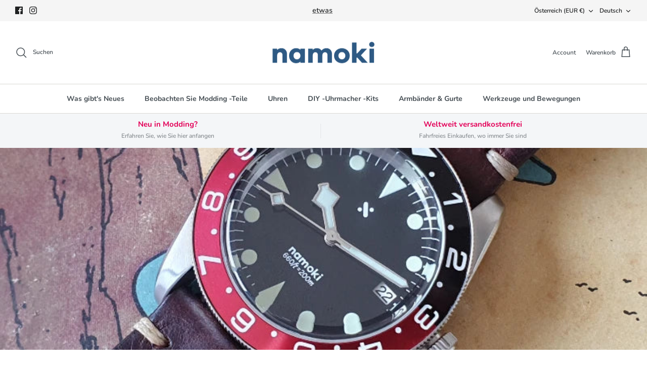

--- FILE ---
content_type: text/html; charset=utf-8
request_url: https://www.namokimods.com/apps/reviews/articles?url=https:/www.namokimods.com/de-eu/blogs/where-to-buy/the-right-choice-for-your-watch-straps-vs-bracelets
body_size: 1999
content:
[  { "@context":"http://schema.org", "@type":"BlogPosting", "@id": "https://www.namokimods.com/blogs/where-to-buy/the-right-choice-for-your-watch-straps-vs-bracelets#article_sp_schemaplus",   "author":   { "@type": "Person",   "name": "Glen H",  "description": null, "email": "namokimods@gmail.com",      "url": "https:\/\/www.namokimods.com\/search?type=article\u0026q=Glen+H"  }  ,   "creator":   { "@type": "Person",   "name": "Glen H",  "description": null, "email": "namokimods@gmail.com",      "url": "https:\/\/www.namokimods.com\/search?type=article\u0026q=Glen+H"  }  ,  "articleBody": "When it comes to watches, the spotlight usually shines on the watch movement, the dial, or the brand itself. But, an equally important, yet often overlooked, part of the timepiece is the band. The band isn't merely a tool for keeping the watch attached to your wrist, but an accessory that defines your watch's aesthetic appeal, comfort, and versatility. Today, we'll explore the differences between watch straps (including NATO, leather, and rubber) and bracelets, helping you find the right fit for your lifestyle and personal style.\nUnderstanding Watch Bands\nBefore diving into specifics, it's important to note the distinction between a strap and a bracelet. The term 'strap' typically refers to a band made of softer materials like leather, rubber, or fabric, while a 'bracelet' is made from a series of linked pieces of metal.\nNATO Straps\nNATO straps, named after the North Atlantic Treaty Organization, have a military background and thus are known for their durability and robustness. These straps are made of nylon, a lightweight, waterproof, and sweat-resistant material. They provide a secure fit and are often favored by divers, adventurers, and anyone with an active lifestyle.On the fashion front, NATO straps offer a casual yet cool vibe to your timepiece, often imbued with a variety of colors and patterns to express your personality. The affordability and ease of changing NATO straps can completely transform your watch look in a matter of seconds.\nLeather Straps\nFor the lovers of timeless elegance and refinement, leather straps are the go-to option. Available in a range of colors, textures, and styles, a leather strap provides a classic touch to your watch, making it suitable for business, formal occasions, or everyday wear. Over time, leather ages gracefully, developing a unique patina that tells a story of its own.However, keep in mind that leather straps aren't typically waterproof and require careful maintenance to maintain their look and durability. This is why they're typically not used with dive watches, because the pairing is rather counter-intuitive. People still do it though, so it's really up to personal preference.\nRubber Straps\nRubber straps, on the other hand, strike a balance between casual and dressy, making them incredibly versatile. These straps are durable, waterproof, hypoallergenic, and comfortable, making them a favorite among sports watch enthusiasts.Rubber is also fairly easy to clean and can withstand exposure to elements such as sunlight and seawater, which can degrade other materials faster. Modern luxury watch brands have embraced rubber straps, offering high-quality versions that maintain their shape and color over time.\nEven within the category of rubber straps, there's a huge variance in quality and formula of rubbers. Check out this blog post on rubber straps, and why we believe FKM (Fluoroelastomer) rubber straps reign supreme.\n\nMetal Bracelets\nFinally, metal bracelets are the epitome of durability and robustness. Primarily made from various metals like stainless steel, titanium, or precious metals, these bracelets give the watch a substantial look, a hefty feeling on the wrist, and a sense of luxury. They are water and sweat resistant and, depending on the design, can fit comfortably and loosely around the wrist.Bracelets also run the gamut of styles, from the professional look of the three-link Oyster to the fancy five-link Jubilee or the sporty Engineer. However, metal bracelets can be heavier than some people might like for a daily watch, and also requires some tools for adjustment, as opposed to straps that are easy to adjust. Little known fact - our wrists fluctuate slightly in diameter over the course of the day, which is why your watch sometimes feels tighter\/looser. A strap would be easier to adjust for comfort in such scenarios.\nWhich Should You Choose?\nThe choice between a strap or a bracelet isn't about superiority but about what best suits your lifestyle, comfort, and aesthetic preferences. A NATO strap might be perfect for a casual weekend, a leather strap for a business meeting, a rubber strap for your underwater adventures, and a bracelet for that special formal event.Consider owning a few options; this way, you can easily change the look and feel of your watch to suit different outfits and occasions. After all, versatility is one of the many joys of watch ownership. Remember, your watch is an extension of your personal style. Choose wisely and wear it with pride.", "comment": [  ], "commentCount": " 0", "dateCreated":"2023-07-13T14:15:06Z", "dateModified":"2023-07-13T14:22:25Z", "datePublished":"2023-07-13T14:17:03Z",  "description":"",  "headline":"The Right Choice for Your Watch: Straps vs Bracelets",  "image": { "@type":"ImageObject", "width":"800", "height":"600",  "url":"https://www.namokimods.com/cdn/shop/articles/20230423_1130170.webp?v=1689229345&width=500"  },  "keywords": [  ], "mainEntityOfPage": { "@type": "WebPage", "@id": "https://www.namokimods.com/blogs/where-to-buy/the-right-choice-for-your-watch-straps-vs-bracelets#webpage_sp_schemaplus" }, "publisher": { "@type": "Organization",  "name": "namokiMODS" },   "thumbnailUrl": "https://www.namokimods.com/cdn/shop/articles/20230423_1130170.webp?v=1689229345&width=200",   "url":"https://www.namokimods.com/blogs/where-to-buy/the-right-choice-for-your-watch-straps-vs-bracelets" }      ,{ "@context": "http://schema.org", "@type": "BreadcrumbList", "name": "namokiMODS Breadcrumbs Schema by SchemaPlus", "itemListElement": [ { "@type": "ListItem", "position": 1, "item": { "@id": "https://www.namokimods.com/blogs/where-to-buy", "name": "Where to Buy Seiko Mod Parts" } }, { "@type": "ListItem", "position": 2, "item": { "@id": "https://www.namokimods.com/blogs/where-to-buy/the-right-choice-for-your-watch-straps-vs-bracelets", "name": "The Right Choice for Your Watch: Straps vs Bracelets" } } ] }  ]